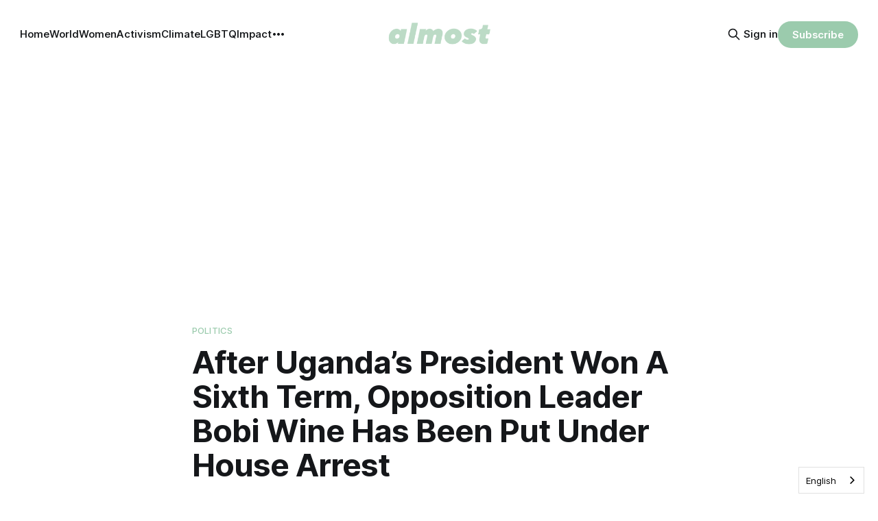

--- FILE ---
content_type: text/html; charset=utf-8
request_url: https://almostmag.co/uganda-bobi-wine-house-arrest-election/
body_size: 9251
content:
<!DOCTYPE html>
<html lang="en">
<head>

    <title>After Uganda’s President Won A Sixth Term, Opposition Leader Bobi Wine Has Been Put Under House Arrest</title>
    <meta charset="utf-8">
    <meta name="viewport" content="width=device-width, initial-scale=1.0">
    
    <link rel="preload" as="style" href="https://almostmag.co/assets/built/screen.css?v=81acadfb73">
    <link rel="preload" as="script" href="https://almostmag.co/assets/built/source.js?v=81acadfb73">
    
    <link rel="preload" as="font" type="font/woff2" href="https://almostmag.co/assets/fonts/inter-roman.woff2?v=81acadfb73" crossorigin="anonymous">
<style>
    @font-face {
        font-family: "Inter";
        font-style: normal;
        font-weight: 100 900;
        font-display: optional;
        src: url(https://almostmag.co/assets/fonts/inter-roman.woff2?v=81acadfb73) format("woff2");
        unicode-range: U+0000-00FF, U+0131, U+0152-0153, U+02BB-02BC, U+02C6, U+02DA, U+02DC, U+0304, U+0308, U+0329, U+2000-206F, U+2074, U+20AC, U+2122, U+2191, U+2193, U+2212, U+2215, U+FEFF, U+FFFD;
    }
</style>

    <link rel="stylesheet" type="text/css" href="https://almostmag.co/assets/built/screen.css?v=81acadfb73">

    <style>
        :root {
            --background-color: #ffffff
        }
    </style>

    <script>
        /* The script for calculating the color contrast has been taken from
        https://gomakethings.com/dynamically-changing-the-text-color-based-on-background-color-contrast-with-vanilla-js/ */
        var accentColor = getComputedStyle(document.documentElement).getPropertyValue('--background-color');
        accentColor = accentColor.trim().slice(1);

        if (accentColor.length === 3) {
            accentColor = accentColor[0] + accentColor[0] + accentColor[1] + accentColor[1] + accentColor[2] + accentColor[2];
        }

        var r = parseInt(accentColor.substr(0, 2), 16);
        var g = parseInt(accentColor.substr(2, 2), 16);
        var b = parseInt(accentColor.substr(4, 2), 16);
        var yiq = ((r * 299) + (g * 587) + (b * 114)) / 1000;
        var textColor = (yiq >= 128) ? 'dark' : 'light';

        document.documentElement.className = `has-${textColor}-text`;
    </script>

    <meta name="description" content="Bobi Wine has been under house arrest for more than a week following the contentious re-election of incumbent president Yoweri Museveni, who has ruled the country for 35 years.">
    <link rel="icon" href="https://almostmag.co/content/images/size/w256h256/2024/05/favicon.png" type="image/png">
    <link rel="canonical" href="https://almostmag.co/uganda-bobi-wine-house-arrest-election/">
    <meta name="referrer" content="no-referrer-when-downgrade">
    
    <meta property="og:site_name" content="Almost">
    <meta property="og:type" content="article">
    <meta property="og:title" content="After Uganda’s President Won A Sixth Term, Opposition Leader Bobi Wine Has Been Put Under House Arrest">
    <meta property="og:description" content="Bobi Wine has been under house arrest for more than a week following the contentious re-election of incumbent president Yoweri Museveni, who has ruled the country for 35 years.">
    <meta property="og:url" content="https://almostmag.co/uganda-bobi-wine-house-arrest-election/">
    <meta property="og:image" content="https://almostmag.co/content/images/wp-content/uploads/2021/01/uganda-bobi-wine-house-arrest-election-e1621594222153.png">
    <meta property="article:published_time" content="2021-01-23T14:35:54.000Z">
    <meta property="article:modified_time" content="2023-01-13T19:31:54.000Z">
    <meta property="article:tag" content="Politics">
    <meta property="article:tag" content="world">
    <meta property="article:tag" content="africa">
    <meta property="article:tag" content="uganda">
    
    <meta property="article:publisher" content="https://www.facebook.com/almost.co">
    <meta name="twitter:card" content="summary_large_image">
    <meta name="twitter:title" content="After Uganda’s President Won A Sixth Term, Opposition Leader Bobi Wine Has Been Put Under House Arrest">
    <meta name="twitter:description" content="Bobi Wine has been under house arrest for more than a week following the contentious re-election of incumbent president Yoweri Museveni, who has ruled the country for 35 years.">
    <meta name="twitter:url" content="https://almostmag.co/uganda-bobi-wine-house-arrest-election/">
    <meta name="twitter:image" content="https://almostmag.co/content/images/wp-content/uploads/2021/01/uganda-bobi-wine-house-arrest-election-e1621594222153.png">
    <meta name="twitter:label1" content="Written by">
    <meta name="twitter:data1" content="Kassy Cho">
    <meta name="twitter:label2" content="Filed under">
    <meta name="twitter:data2" content="Politics, world, africa, uganda">
    <meta name="twitter:site" content="@almost_co">
    <meta name="twitter:creator" content="@kassy">
    <meta property="og:image:width" content="514">
    <meta property="og:image:height" content="342">
    
    <script type="application/ld+json">
{
    "@context": "https://schema.org",
    "@type": "Article",
    "publisher": {
        "@type": "Organization",
        "name": "Almost",
        "url": "https://almostmag.co/",
        "logo": {
            "@type": "ImageObject",
            "url": "https://almostmag.co/content/images/2024/04/cropped-LOGO-V2-01-1-550x140.png"
        }
    },
    "author": {
        "@type": "Person",
        "name": "Kassy Cho",
        "image": {
            "@type": "ImageObject",
            "url": "https://almostmag.co/content/images/size/w1200/2024/08/kassy-cho-headshot-1.jpg",
            "width": 1200,
            "height": 1200
        },
        "url": "https://almostmag.co/author/kassy/",
        "sameAs": [
            "http://kassycho.com",
            "https://x.com/kassy",
            "https://www.threads.net/@kassy",
            "https://bsky.app/profile/kassycho.bsky.social",
            "https://www.tiktok.com/@kassycho",
            "https://www.instagram.com/kassy",
            "https://www.linkedin.com/in/kassycho"
        ]
    },
    "headline": "After Uganda’s President Won A Sixth Term, Opposition Leader Bobi Wine Has Been Put Under House Arrest",
    "url": "https://almostmag.co/uganda-bobi-wine-house-arrest-election/",
    "datePublished": "2021-01-23T14:35:54.000Z",
    "dateModified": "2023-01-13T19:31:54.000Z",
    "image": {
        "@type": "ImageObject",
        "url": "https://almostmag.co/content/images/wp-content/uploads/2021/01/uganda-bobi-wine-house-arrest-election-e1621594222153.png",
        "width": 514,
        "height": 342
    },
    "keywords": "Politics, world, africa, uganda",
    "description": "Bobi Wine has been under house arrest for more than a week following the contentious re-election of incumbent president Yoweri Museveni, who has ruled the country for 35 years.",
    "mainEntityOfPage": "https://almostmag.co/uganda-bobi-wine-house-arrest-election/"
}
    </script>

    <meta name="generator" content="Ghost 6.13">
    <link rel="alternate" type="application/rss+xml" title="Almost" href="https://almostmag.co/rss/">
    <script defer src="https://cdn.jsdelivr.net/ghost/portal@~2.56/umd/portal.min.js" data-i18n="true" data-ghost="https://almostmag.co/" data-key="fbb14f0c8f718dc34461f6bdf0" data-api="https://almost.ghost.io/ghost/api/content/" data-locale="en" crossorigin="anonymous"></script><style id="gh-members-styles">.gh-post-upgrade-cta-content,
.gh-post-upgrade-cta {
    display: flex;
    flex-direction: column;
    align-items: center;
    font-family: -apple-system, BlinkMacSystemFont, 'Segoe UI', Roboto, Oxygen, Ubuntu, Cantarell, 'Open Sans', 'Helvetica Neue', sans-serif;
    text-align: center;
    width: 100%;
    color: #ffffff;
    font-size: 16px;
}

.gh-post-upgrade-cta-content {
    border-radius: 8px;
    padding: 40px 4vw;
}

.gh-post-upgrade-cta h2 {
    color: #ffffff;
    font-size: 28px;
    letter-spacing: -0.2px;
    margin: 0;
    padding: 0;
}

.gh-post-upgrade-cta p {
    margin: 20px 0 0;
    padding: 0;
}

.gh-post-upgrade-cta small {
    font-size: 16px;
    letter-spacing: -0.2px;
}

.gh-post-upgrade-cta a {
    color: #ffffff;
    cursor: pointer;
    font-weight: 500;
    box-shadow: none;
    text-decoration: underline;
}

.gh-post-upgrade-cta a:hover {
    color: #ffffff;
    opacity: 0.8;
    box-shadow: none;
    text-decoration: underline;
}

.gh-post-upgrade-cta a.gh-btn {
    display: block;
    background: #ffffff;
    text-decoration: none;
    margin: 28px 0 0;
    padding: 8px 18px;
    border-radius: 4px;
    font-size: 16px;
    font-weight: 600;
}

.gh-post-upgrade-cta a.gh-btn:hover {
    opacity: 0.92;
}</style>
    <script defer src="https://cdn.jsdelivr.net/ghost/sodo-search@~1.8/umd/sodo-search.min.js" data-key="fbb14f0c8f718dc34461f6bdf0" data-styles="https://cdn.jsdelivr.net/ghost/sodo-search@~1.8/umd/main.css" data-sodo-search="https://almost.ghost.io/" data-locale="en" crossorigin="anonymous"></script>
    
    <link href="https://almostmag.co/webmentions/receive/" rel="webmention">
    <script defer src="/public/cards.min.js?v=81acadfb73"></script>
    <link rel="stylesheet" type="text/css" href="/public/cards.min.css?v=81acadfb73">
    <script defer src="/public/member-attribution.min.js?v=81acadfb73"></script>
    <script defer src="/public/ghost-stats.min.js?v=81acadfb73" data-stringify-payload="false" data-datasource="analytics_events" data-storage="localStorage" data-host="https://almostmag.co/.ghost/analytics/api/v1/page_hit"  tb_site_uuid="b4f1e56f-2729-45d3-99da-681b16c1a00f" tb_post_uuid="259fb11c-fb93-471b-a353-f4fe48adbf48" tb_post_type="post" tb_member_uuid="undefined" tb_member_status="undefined"></script><style>:root {--ghost-accent-color: #9BCBAD;}</style>
    <head>
<!-- Google tag (gtag.js) -->
<script async src="https://www.googletagmanager.com/gtag/js?id=G-B4SECRD3HL"></script>
<script>
  window.dataLayer = window.dataLayer || [];
  function gtag(){dataLayer.push(arguments);}
  gtag('js', new Date());

  gtag('config', 'G-B4SECRD3HL');
</script>

 <script>
  if (!window.location.pathname.includes('/anas-petition/')) {
    var s = document.createElement('script');
    s.async = true;
    s.src = "https://pagead2.googlesyndication.com/pagead/js/adsbygoogle.js?client=ca-pub-9331861726385666";
    s.crossOrigin = "anonymous";
    document.head.appendChild(s);
  }
</script>

</head>
  
<script type="text/javascript" src="https://cdn.weglot.com/weglot.min.js"></script>
<script>
    Weglot.initialize({
        api_key: 'wg_c586cb1a037d68e4c9720c32d277fa775'
    });
</script>

<style>
  /* hide cover images by default on posts */
  .post-template .gh-article-image,
  .post-template .gh-feature-image {
    display: none !important;
  }

  /* show the cover only on posts tagged #show-cover */
  body.tag-hash-show-cover .gh-article-image,
  body.tag-hash-show-cover .gh-feature-image {
    display: block !important;
  }
</style>


<style>
  /* Clean legacy bookmarks */
  .kg-bookmark-content .kg-bookmark-description:empty,
  .kg-bookmark-content .kg-bookmark-metadata:empty {
    display: none;
  }
</style>

</head>
<body class="post-template tag-politics tag-world tag-africa tag-uganda tag-hash-wp tag-hash-wp-post tag-hash-import-2024-04-17-23-03 has-sans-title has-sans-body">

<div class="gh-viewport">
    
    <header id="gh-navigation" class="gh-navigation is-middle-logo gh-outer">
    <div class="gh-navigation-inner gh-inner">

        <div class="gh-navigation-brand">
            <a class="gh-navigation-logo is-title" href="https://almostmag.co">
                    <img src="https://almostmag.co/content/images/2024/04/cropped-LOGO-V2-01-1-550x140.png" alt="Almost">
            </a>
            <button class="gh-search gh-icon-button" aria-label="Search this site" data-ghost-search>
    <svg xmlns="http://www.w3.org/2000/svg" fill="none" viewBox="0 0 24 24" stroke="currentColor" stroke-width="2" width="20" height="20"><path stroke-linecap="round" stroke-linejoin="round" d="M21 21l-6-6m2-5a7 7 0 11-14 0 7 7 0 0114 0z"></path></svg></button>            <button class="gh-burger gh-icon-button" aria-label="Menu">
                <svg xmlns="http://www.w3.org/2000/svg" width="24" height="24" fill="currentColor" viewBox="0 0 256 256"><path d="M224,128a8,8,0,0,1-8,8H40a8,8,0,0,1,0-16H216A8,8,0,0,1,224,128ZM40,72H216a8,8,0,0,0,0-16H40a8,8,0,0,0,0,16ZM216,184H40a8,8,0,0,0,0,16H216a8,8,0,0,0,0-16Z"></path></svg>                <svg xmlns="http://www.w3.org/2000/svg" width="24" height="24" fill="currentColor" viewBox="0 0 256 256"><path d="M205.66,194.34a8,8,0,0,1-11.32,11.32L128,139.31,61.66,205.66a8,8,0,0,1-11.32-11.32L116.69,128,50.34,61.66A8,8,0,0,1,61.66,50.34L128,116.69l66.34-66.35a8,8,0,0,1,11.32,11.32L139.31,128Z"></path></svg>            </button>
        </div>

        <nav class="gh-navigation-menu">
            <ul class="nav">
    <li class="nav-home"><a href="https://almostmag.co/">Home</a></li>
    <li class="nav-world"><a href="https://almostmag.co/category/world/">World</a></li>
    <li class="nav-women"><a href="https://almostmag.co/category/women/">Women</a></li>
    <li class="nav-activism"><a href="https://almostmag.co/category/activism/">Activism</a></li>
    <li class="nav-climate"><a href="https://almostmag.co/category/climate/">Climate</a></li>
    <li class="nav-lgbtq"><a href="https://almostmag.co/category/lgbtq/">LGBTQ</a></li>
    <li class="nav-impact"><a href="https://almostmag.co/category/impact/">Impact</a></li>
    <li class="nav-cute"><a href="https://almostmag.co/category/cute/">Cute</a></li>
    <li class="nav-politics"><a href="https://almostmag.co/category/politics/">Politics</a></li>
</ul>

        </nav>

        <div class="gh-navigation-actions">
                <button class="gh-search gh-icon-button" aria-label="Search this site" data-ghost-search>
    <svg xmlns="http://www.w3.org/2000/svg" fill="none" viewBox="0 0 24 24" stroke="currentColor" stroke-width="2" width="20" height="20"><path stroke-linecap="round" stroke-linejoin="round" d="M21 21l-6-6m2-5a7 7 0 11-14 0 7 7 0 0114 0z"></path></svg></button>                <div class="gh-navigation-members">
                            <a href="#/portal/signin" data-portal="signin">Sign in</a>
                                <a class="gh-button" href="#/portal/signup" data-portal="signup">Subscribe</a>
                </div>
        </div>

    </div>
</header>

    

<main class="gh-main">

    <article class="gh-article post tag-politics tag-world tag-africa tag-uganda tag-hash-wp tag-hash-wp-post tag-hash-import-2024-04-17-23-03">

        <header class="gh-article-header gh-canvas">

                <a class="gh-article-tag" href="https://almostmag.co/tag/politics/">Politics</a>
            <h1 class="gh-article-title is-title">After Uganda’s President Won A Sixth Term, Opposition Leader Bobi Wine Has Been Put Under House Arrest</h1>
                <p class="gh-article-excerpt is-body">Bobi Wine has been under house arrest for more than a week following the contentious re-election of incumbent president Yoweri Museveni, who has ruled the country for 35 years.</p>

            <div class="gh-article-meta">
                <div class="gh-article-author-image instapaper_ignore">
                            <a href="/author/kassy/">
                                <img class="author-profile-image" src="/content/images/size/w160/2024/08/kassy-cho-headshot-1.jpg" alt="Kassy Cho">
                            </a>
                </div>
                <div class="gh-article-meta-wrapper">
                    <h4 class="gh-article-author-name"><a href="/author/kassy/">Kassy Cho</a></h4>
                    <div class="gh-article-meta-content">
                        <time class="gh-article-meta-date" datetime="2021-01-23">23 Jan 2021</time>
                            <span class="gh-article-meta-length"><span class="bull">—</span> 3 min read</span>
                    </div>
                </div>
            </div>

                <figure class="gh-article-image">
        <img
            srcset="/content/images/size/w320/wp-content/uploads/2021/01/uganda-bobi-wine-house-arrest-election-e1621594222153.png 320w,
                    /content/images/size/w600/wp-content/uploads/2021/01/uganda-bobi-wine-house-arrest-election-e1621594222153.png 600w,
                    /content/images/size/w960/wp-content/uploads/2021/01/uganda-bobi-wine-house-arrest-election-e1621594222153.png 960w,
                    /content/images/size/w1200/wp-content/uploads/2021/01/uganda-bobi-wine-house-arrest-election-e1621594222153.png 1200w,
                    /content/images/size/w2000/wp-content/uploads/2021/01/uganda-bobi-wine-house-arrest-election-e1621594222153.png 2000w"
            sizes="(max-width: 1200px) 100vw, 1120px"
            src="/content/images/size/w1200/wp-content/uploads/2021/01/uganda-bobi-wine-house-arrest-election-e1621594222153.png"
            alt="uganda bobi wine house arrest election"
        >
    </figure>

        </header>

        <section class="gh-content gh-canvas is-body">
            <p>Bobi Wine, Uganda’s main opposition leader, has been under house arrest for more than a week following the contentious re-election on Jan. 14 of incumbent president Yoweri Museveni, who has ruled the country for 35 years.</p><figure class="kg-card kg-embed-card"><iframe class="instagram-media instagram-media-rendered" id="instagram-embed-0" allowtransparency="true" allowfullscreen="true" frameborder="0" height="968" data-instgrm-payload-id="instagram-media-payload-0" scrolling="no" style="background: white; max-width: 658px; width: calc(100% - 2px); border-radius: 3px; border: 1px solid rgb(219, 219, 219); box-shadow: none; display: block; margin: 0px 0px 12px; min-width: 326px; padding: 0px;" src="https://www.instagram.com/p/CKZACyqnOxj/embed/captioned/"></iframe></figure><p>Security forces surrounded and sieged Wine’s house on Friday Jan. 15, as Uganda’s electoral commission released partial results that showed 76-year-old Museveni in the lead. Museveni was later declared the winner for a record sixth term with almost 59% of the total votes.</p><p>Wine, a 38-year-old musician turned politician, had posed the<a href="https://www.nytimes.com/2021/01/15/world/africa/uganda-election-bobi-wine.html?ref=almostmag.co" rel="noreferrer noopener"> “most potent” challenge to Museveni in years</a>, the New York Times reported. He has disputed the results and said that the election was unfair, an allegation <a href="https://www.nytimes.com/2021/01/15/world/africa/uganda-election-bobi-wine.html?ref=almostmag.co" rel="noreferrer noopener">backed by independent international observers</a>, according to the Times.</p><figure class="kg-card kg-image-card kg-card-hascaption"><img src="https://almostmag.co/content/images/wp-content/uploads/2021/01/uganda-bobi-wine-house-arrest.jpg" class="kg-image" alt loading="lazy" width="1024" height="683" srcset="https://almostmag.co/content/images/size/w600/wp-content/uploads/2021/01/uganda-bobi-wine-house-arrest.jpg 600w, https://almostmag.co/content/images/size/w1000/wp-content/uploads/2021/01/uganda-bobi-wine-house-arrest.jpg 1000w, https://almostmag.co/content/images/wp-content/uploads/2021/01/uganda-bobi-wine-house-arrest.jpg 1024w" sizes="(min-width: 720px) 720px"><figcaption>Ugandan security forces are seen in the background outside Bobi Wine’s property on January 15, 2021 in Kampala, Uganda. (Photo by Luke Dray/Getty Images)</figcaption></figure><p>He was arrested by security forces several times, including on the day he filed for his candidacy in November, charged with violating COVID-19 guidelines. His arrest and the arrest of other opposition figures set off nationwide protests that<a href="https://www.nytimes.com/2020/11/20/world/africa/Uganda-Bobi-Wine-protests.html?ref=almostmag.co" rel="noreferrer noopener"> left more than 50 people dead and hundreds arrested</a>, as security forces dispersed the demonstrations, according to the New York Times. It was <a href="https://www.theguardian.com/world/2020/nov/19/bobi-wine-protests-death-toll-rises-in-ugandas-worst-unrest-in-years?ref=almostmag.co" rel="noreferrer noopener">Uganda’s worst unrest in a decade</a>, the Guardian reported.</p><figure class="kg-card kg-image-card kg-card-hascaption"><img src="https://almostmag.co/content/images/wp-content/uploads/2021/01/bobi-wine-house-arrest-uganda.jpg" class="kg-image" alt loading="lazy" width="1024" height="683" srcset="https://almostmag.co/content/images/size/w600/wp-content/uploads/2021/01/bobi-wine-house-arrest-uganda.jpg 600w, https://almostmag.co/content/images/size/w1000/wp-content/uploads/2021/01/bobi-wine-house-arrest-uganda.jpg 1000w, https://almostmag.co/content/images/wp-content/uploads/2021/01/bobi-wine-house-arrest-uganda.jpg 1024w" sizes="(min-width: 720px) 720px"><figcaption>KAMPALA, UGANDA – JANUARY 15: Bobi Wine poses for a portrait as security forces surround his home on January 15, 2021 in Kampala, Uganda. Wine alleged that the forces beat a member of his staff shortly before the media arrived. A uniformed solider also pointed a cocked rifle at members of the media. Pop singer turned politician Bobi Wine is challenging sitting President Yoweri Museveni who is seeking his sixth term in office after 35 years in power. (Photo by Luke Dray/Getty Images)</figcaption></figure><p>In January, just days before the election, Wine was <a href="https://www.theguardian.com/world/video/2021/jan/07/ugandan-police-confront-bobi-wine-during-online-press-conference-video?ref=almostmag.co" rel="noreferrer noopener">dragged out of his car</a> while speaking at an online news conference. He <a href="https://www.reuters.com/article/us-uganda-election-bobi-wine/ugandas-bobi-wine-asks-icc-to-investigate-rights-abuses-idUSKBN29C2IB?edition-redirect=in&ref=almostmag.co" rel="noreferrer noopener">filed a petition at the International Criminal Court</a>, urging it to investigate human rights violations that had allegedly occurred in the run-up to the election.</p><figure class="kg-card kg-image-card kg-card-hascaption"><img src="https://almostmag.co/content/images/wp-content/uploads/2021/01/uganda-election-bobi-wine-house-arrest.jpg" class="kg-image" alt loading="lazy" width="1024" height="683" srcset="https://almostmag.co/content/images/size/w600/wp-content/uploads/2021/01/uganda-election-bobi-wine-house-arrest.jpg 600w, https://almostmag.co/content/images/size/w1000/wp-content/uploads/2021/01/uganda-election-bobi-wine-house-arrest.jpg 1000w, https://almostmag.co/content/images/wp-content/uploads/2021/01/uganda-election-bobi-wine-house-arrest.jpg 1024w" sizes="(min-width: 720px) 720px"><figcaption>Soldiers stand next to a wall of the neigbours of presidential candidate Bobi Wine, in Magere, Uganda, on January 15, 2021, a day after the country’s presidential elections. (Photo by YASUYOSHI CHIBA/AFP via Getty Images)</figcaption></figure><p>The government instituted an internet shutdown just days before the election. Wine and his wife Barbara are still under house arrest as of Saturday Jan. 23. He <a href="https://edition.cnn.com/2021/01/22/africa/bobi-wine-baby-house-arrest-intl/index.html?ref=almostmag.co" rel="noreferrer noopener">told CNN</a> that Ugandan High Court judges would be visiting them on Monday and that his wife’s 18-month-old niece who was in their house with them when security forces took over has since been safely evacuated.</p><p>The <a href="https://www.consilium.europa.eu/en/press/press-releases/2021/01/20/uganda-declaration-by-the-high-representative-on-behalf-of-the-european-union-on-the-elections/?ref=almostmag.co" rel="noreferrer noopener">European Union</a>, other countries and human rights organizations have called for an investigation into the alleged violence and abuse in the lead up to the election.</p><p><em>Sissi Yi Hu contributed to this article.</em></p>
        </section>

    </article>


</main>


            <section class="gh-container is-grid gh-outer">
                <div class="gh-container-inner gh-inner">
                    <h2 class="gh-container-title">Read more</h2>
                    <div class="gh-feed">
                            <article class="gh-card post">
    <a class="gh-card-link" href="/netanyahu-israel-kill-journalists-gaza-deny-foreign/">
            <figure class="gh-card-image">
                <img
                    srcset="/content/images/size/w160/format/webp/2026/01/netanyahu-israel-kill-journalists-gaza-deny-foreign.png 160w,
                            /content/images/size/w320/format/webp/2026/01/netanyahu-israel-kill-journalists-gaza-deny-foreign.png 320w,
                            /content/images/size/w600/format/webp/2026/01/netanyahu-israel-kill-journalists-gaza-deny-foreign.png 600w,
                            /content/images/size/w960/format/webp/2026/01/netanyahu-israel-kill-journalists-gaza-deny-foreign.png 960w,
                            /content/images/size/w1200/format/webp/2026/01/netanyahu-israel-kill-journalists-gaza-deny-foreign.png 1200w,
                            /content/images/size/w2000/format/webp/2026/01/netanyahu-israel-kill-journalists-gaza-deny-foreign.png 2000w"
                    sizes="320px"
                    src="/content/images/size/w600/2026/01/netanyahu-israel-kill-journalists-gaza-deny-foreign.png"
                    alt="netanyahu israel kill journalists gaza deny foreign"
                    loading="lazy"
                >
            </figure>
        <div class="gh-card-wrapper">
            <h3 class="gh-card-title is-title">Netanyahu Was Confronted About Israel Killing Journalists In Gaza And Denied It Is Trying To Hide The Truth</h3>
                <p class="gh-card-excerpt is-body">“We didn&#x27;t target [journalists]. We don&#x27;t kill journalists and we don&#x27;t jail them. And we certainly don&#x27;t execute them,” Netanyahu said.</p>
            <footer class="gh-card-meta">
<!--
             -->
                    <span class="gh-card-author">By Cherry Mohamed</span>
                    <time class="gh-card-date" datetime="2026-01-14">14 Jan 2026</time>
                <!--
         --></footer>
        </div>
    </a>
</article>
                            <article class="gh-card post">
    <a class="gh-card-link" href="/israel-bomb-gaza-ceasefire-14-killed/">
            <figure class="gh-card-image">
                <img
                    srcset="/content/images/size/w160/format/webp/2026/01/israel-bomb-gaza-ceasefire-14-killed.png 160w,
                            /content/images/size/w320/format/webp/2026/01/israel-bomb-gaza-ceasefire-14-killed.png 320w,
                            /content/images/size/w600/format/webp/2026/01/israel-bomb-gaza-ceasefire-14-killed.png 600w,
                            /content/images/size/w960/format/webp/2026/01/israel-bomb-gaza-ceasefire-14-killed.png 960w,
                            /content/images/size/w1200/format/webp/2026/01/israel-bomb-gaza-ceasefire-14-killed.png 1200w,
                            /content/images/size/w2000/format/webp/2026/01/israel-bomb-gaza-ceasefire-14-killed.png 2000w"
                    sizes="320px"
                    src="/content/images/size/w600/2026/01/israel-bomb-gaza-ceasefire-14-killed.png"
                    alt="israel bomb gaza ceasefire 14 killed"
                    loading="lazy"
                >
            </figure>
        <div class="gh-card-wrapper">
            <h3 class="gh-card-title is-title">Israel Has Launched A New Wave Of Attacks On Gaza, Killing More Than 14 Palestinians In One Day</h3>
                <p class="gh-card-excerpt is-body">Israeli forces said they targeted Hamas after a rocket was launched from Gaza.</p>
            <footer class="gh-card-meta">
<!--
             -->
                    <span class="gh-card-author">By Cherry Mohamed</span>
                    <time class="gh-card-date" datetime="2026-01-11">11 Jan 2026</time>
                <!--
         --></footer>
        </div>
    </a>
</article>
                            <article class="gh-card post">
    <a class="gh-card-link" href="/israel-birzeist-university-raid-west-bank/">
            <figure class="gh-card-image">
                <img
                    srcset="/content/images/size/w160/format/webp/2026/01/israel-birzeist-university-raid-west-bank.png 160w,
                            /content/images/size/w320/format/webp/2026/01/israel-birzeist-university-raid-west-bank.png 320w,
                            /content/images/size/w600/format/webp/2026/01/israel-birzeist-university-raid-west-bank.png 600w,
                            /content/images/size/w960/format/webp/2026/01/israel-birzeist-university-raid-west-bank.png 960w,
                            /content/images/size/w1200/format/webp/2026/01/israel-birzeist-university-raid-west-bank.png 1200w,
                            /content/images/size/w2000/format/webp/2026/01/israel-birzeist-university-raid-west-bank.png 2000w"
                    sizes="320px"
                    src="/content/images/size/w600/2026/01/israel-birzeist-university-raid-west-bank.png"
                    alt="israel birzeist university raid west bank"
                    loading="lazy"
                >
            </figure>
        <div class="gh-card-wrapper">
            <h3 class="gh-card-title is-title">Israeli Forces Have Raided A University In The Occupied West Bank And Fired At Students And Staff</h3>
                <p class="gh-card-excerpt is-body">About 20 army jeeps broke down the main gate of Birzeit University, trapping inside students and staff.</p>
            <footer class="gh-card-meta">
<!--
             -->
                    <span class="gh-card-author">By Cherry Mohamed</span>
                    <time class="gh-card-date" datetime="2026-01-07">07 Jan 2026</time>
                <!--
         --></footer>
        </div>
    </a>
</article>
                            <article class="gh-card post">
    <a class="gh-card-link" href="/trump-threaten-colombia-petro-cuba-fall-venezuela/">
            <figure class="gh-card-image">
                <img
                    srcset="/content/images/size/w160/format/webp/2026/01/trump-threaten-colombia-petro-cuba-fall-venezuela.png 160w,
                            /content/images/size/w320/format/webp/2026/01/trump-threaten-colombia-petro-cuba-fall-venezuela.png 320w,
                            /content/images/size/w600/format/webp/2026/01/trump-threaten-colombia-petro-cuba-fall-venezuela.png 600w,
                            /content/images/size/w960/format/webp/2026/01/trump-threaten-colombia-petro-cuba-fall-venezuela.png 960w,
                            /content/images/size/w1200/format/webp/2026/01/trump-threaten-colombia-petro-cuba-fall-venezuela.png 1200w,
                            /content/images/size/w2000/format/webp/2026/01/trump-threaten-colombia-petro-cuba-fall-venezuela.png 2000w"
                    sizes="320px"
                    src="/content/images/size/w600/2026/01/trump-threaten-colombia-petro-cuba-fall-venezuela.png"
                    alt="trump threaten colombia petro cuba fall venezuela"
                    loading="lazy"
                >
            </figure>
        <div class="gh-card-wrapper">
            <h3 class="gh-card-title is-title">After Capturing Venezuela’s President, Trump Is Now Threatening Colombia And Said Cuba Looks “Ready To Fall”</h3>
                <p class="gh-card-excerpt is-body">&quot;Colombia is very sick, too, run by a sick man, who likes making cocaine and selling it to the United States, and he&#x27;s not going to be doing it very long,&quot; Trump told reporters aboard Air Force One.</p>
            <footer class="gh-card-meta">
<!--
             -->
                    <span class="gh-card-author">By Kassy Cho</span>
                    <time class="gh-card-date" datetime="2026-01-06">06 Jan 2026</time>
                <!--
         --></footer>
        </div>
    </a>
</article>
                    </div>
                </div>
            </section>

    
    <footer class="gh-footer gh-outer">
    <div class="gh-footer-inner gh-inner">

        <div class="gh-footer-bar">
            <span class="gh-footer-logo is-title">
                    <img src="https://almostmag.co/content/images/2024/04/cropped-LOGO-V2-01-1-550x140.png" alt="Almost">
            </span>
            <nav class="gh-footer-menu">
                <ul class="nav">
    <li class="nav-sign-up"><a href="#/portal/">Sign up</a></li>
    <li class="nav-about"><a href="https://almostmag.co/about/">About</a></li>
    <li class="nav-contact"><a href="https://almostmag.co/contact/">Contact</a></li>
</ul>

            </nav>
            <div class="gh-footer-copyright">
                Powered by <a href="https://ghost.org/" target="_blank" rel="noopener">Ghost</a>
            </div>
        </div>

                <section class="gh-footer-signup">
                    <h2 class="gh-footer-signup-header is-title">
                        Almost
                    </h2>
                    <p class="gh-footer-signup-subhead is-body">
                        Helping you understand the world and make a difference — with truth, clarity and purpose.
                    </p>
                    <form class="gh-form" data-members-form>
    <input class="gh-form-input" id="footer-email" name="email" type="email" placeholder="jamie@example.com" required data-members-email>
    <button class="gh-button" type="submit" aria-label="Subscribe">
        <span><span>Subscribe</span> <svg xmlns="http://www.w3.org/2000/svg" width="32" height="32" fill="currentColor" viewBox="0 0 256 256"><path d="M224.49,136.49l-72,72a12,12,0,0,1-17-17L187,140H40a12,12,0,0,1,0-24H187L135.51,64.48a12,12,0,0,1,17-17l72,72A12,12,0,0,1,224.49,136.49Z"></path></svg></span>
        <svg xmlns="http://www.w3.org/2000/svg" height="24" width="24" viewBox="0 0 24 24">
    <g stroke-linecap="round" stroke-width="2" fill="currentColor" stroke="none" stroke-linejoin="round" class="nc-icon-wrapper">
        <g class="nc-loop-dots-4-24-icon-o">
            <circle cx="4" cy="12" r="3"></circle>
            <circle cx="12" cy="12" r="3"></circle>
            <circle cx="20" cy="12" r="3"></circle>
        </g>
        <style data-cap="butt">
            .nc-loop-dots-4-24-icon-o{--animation-duration:0.8s}
            .nc-loop-dots-4-24-icon-o *{opacity:.4;transform:scale(.75);animation:nc-loop-dots-4-anim var(--animation-duration) infinite}
            .nc-loop-dots-4-24-icon-o :nth-child(1){transform-origin:4px 12px;animation-delay:-.3s;animation-delay:calc(var(--animation-duration)/-2.666)}
            .nc-loop-dots-4-24-icon-o :nth-child(2){transform-origin:12px 12px;animation-delay:-.15s;animation-delay:calc(var(--animation-duration)/-5.333)}
            .nc-loop-dots-4-24-icon-o :nth-child(3){transform-origin:20px 12px}
            @keyframes nc-loop-dots-4-anim{0%,100%{opacity:.4;transform:scale(.75)}50%{opacity:1;transform:scale(1)}}
        </style>
    </g>
</svg>        <svg class="checkmark" xmlns="http://www.w3.org/2000/svg" viewBox="0 0 52 52">
    <path class="checkmark__check" fill="none" d="M14.1 27.2l7.1 7.2 16.7-16.8"/>
    <style>
        .checkmark {
            width: 40px;
            height: 40px;
            display: block;
            stroke-width: 2.5;
            stroke: currentColor;
            stroke-miterlimit: 10;
        }

        .checkmark__check {
            transform-origin: 50% 50%;
            stroke-dasharray: 48;
            stroke-dashoffset: 48;
            animation: stroke .3s cubic-bezier(0.650, 0.000, 0.450, 1.000) forwards;
        }

        @keyframes stroke {
            100% { stroke-dashoffset: 0; }
        }
    </style>
</svg>    </button>
    <p data-members-error></p>
</form>                </section>

    </div>
</footer>    
</div>

    <div class="pswp" tabindex="-1" role="dialog" aria-hidden="true">
    <div class="pswp__bg"></div>

    <div class="pswp__scroll-wrap">
        <div class="pswp__container">
            <div class="pswp__item"></div>
            <div class="pswp__item"></div>
            <div class="pswp__item"></div>
        </div>

        <div class="pswp__ui pswp__ui--hidden">
            <div class="pswp__top-bar">
                <div class="pswp__counter"></div>

                <button class="pswp__button pswp__button--close" title="Close (Esc)"></button>
                <button class="pswp__button pswp__button--share" title="Share"></button>
                <button class="pswp__button pswp__button--fs" title="Toggle fullscreen"></button>
                <button class="pswp__button pswp__button--zoom" title="Zoom in/out"></button>

                <div class="pswp__preloader">
                    <div class="pswp__preloader__icn">
                        <div class="pswp__preloader__cut">
                            <div class="pswp__preloader__donut"></div>
                        </div>
                    </div>
                </div>
            </div>

            <div class="pswp__share-modal pswp__share-modal--hidden pswp__single-tap">
                <div class="pswp__share-tooltip"></div>
            </div>

            <button class="pswp__button pswp__button--arrow--left" title="Previous (arrow left)"></button>
            <button class="pswp__button pswp__button--arrow--right" title="Next (arrow right)"></button>

            <div class="pswp__caption">
                <div class="pswp__caption__center"></div>
            </div>
        </div>
    </div>
</div>
<script src="https://almostmag.co/assets/built/source.js?v=81acadfb73"></script>



</body>
</html>


--- FILE ---
content_type: text/html; charset=utf-8
request_url: https://www.google.com/recaptcha/api2/aframe
body_size: 267
content:
<!DOCTYPE HTML><html><head><meta http-equiv="content-type" content="text/html; charset=UTF-8"></head><body><script nonce="5oVnYe0znbLfqfbGjeZ8kw">/** Anti-fraud and anti-abuse applications only. See google.com/recaptcha */ try{var clients={'sodar':'https://pagead2.googlesyndication.com/pagead/sodar?'};window.addEventListener("message",function(a){try{if(a.source===window.parent){var b=JSON.parse(a.data);var c=clients[b['id']];if(c){var d=document.createElement('img');d.src=c+b['params']+'&rc='+(localStorage.getItem("rc::a")?sessionStorage.getItem("rc::b"):"");window.document.body.appendChild(d);sessionStorage.setItem("rc::e",parseInt(sessionStorage.getItem("rc::e")||0)+1);localStorage.setItem("rc::h",'1768919680020');}}}catch(b){}});window.parent.postMessage("_grecaptcha_ready", "*");}catch(b){}</script></body></html>